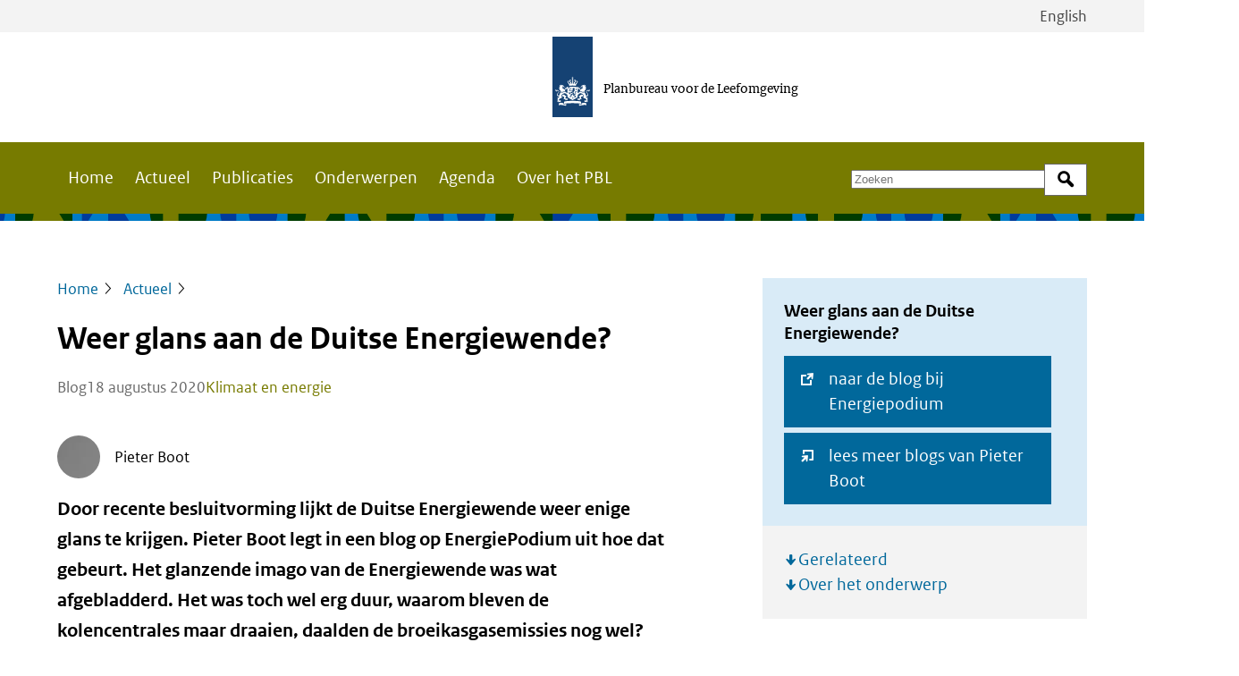

--- FILE ---
content_type: text/html; charset=UTF-8
request_url: https://www.pbl.nl/blogs/weer-glans-aan-de-duitse-energiewende
body_size: 11341
content:
<!DOCTYPE html>
<html lang="nl" dir="ltr" prefix="og: https://ogp.me/ns#">
<head>
  <meta charset="utf-8" />
<noscript><style>form.antibot * :not(.antibot-message) { display: none !important; }</style>
</noscript><meta name="description" content="Door recente besluitvorming lijkt de Duitse Energiewende weer enige glans te krijgen. Pieter Boot legt in een blog op EnergiePodium uit hoe dat gebeurt." />
<meta property="og:site_name" content="Planbureau voor de Leefomgeving" />
<meta property="og:title" content="Weer glans aan de Duitse Energiewende?" />
<meta property="og:image" content="https://www.pbl.nl/uploads/default/styles/og/public/thumbnails/169572918-web.jpg?h=fa68635e&amp;itok=E0Mi9SBu" />
<meta name="Generator" content="Drupal 11 (https://www.drupal.org)" />
<meta name="MobileOptimized" content="width" />
<meta name="HandheldFriendly" content="true" />
<meta name="viewport" content="width=device-width, initial-scale=1.0" />
<link rel="alternate" hreflang="nl" href="https://www.pbl.nl/actueel/blog/weer-glans-aan-de-duitse-energiewende" />
<link rel="canonical" href="https://www.pbl.nl/actueel/blog/weer-glans-aan-de-duitse-energiewende" />
<link rel="shortlink" href="https://www.pbl.nl/node/65" />

  <title>Weer glans aan de Duitse Energiewende? | Planbureau voor de Leefomgeving</title>
  <link rel="stylesheet" media="all" href="/uploads/default/css/css_wGtBqxWWGtv67Wl9o-MRs54N6c8wo31mQNesTZ2VKwA.css?delta=0&amp;language=nl&amp;theme=frontend&amp;include=eJxLSi0pSS2KT60oyC9OTYlPy8wBcov101PzUosSc3TSivLzSlLzUvTTc_KTEnMAt-MSbw" />
<link rel="stylesheet" media="all" href="/uploads/default/css/css_udG-wPJN-oo5pUitPlgHlHRjXi-tGyXCdjKnea1KNsg.css?delta=1&amp;language=nl&amp;theme=frontend&amp;include=eJxLSi0pSS2KT60oyC9OTYlPy8wBcov101PzUosSc3TSivLzSlLzUvTTc_KTEnMAt-MSbw" />

    
</head>
<body>
<a href="#main-content" class="visually-hidden focusable skip-link">Overslaan en naar de inhoud gaan</a>
<script type="text/javascript">
// <![CDATA[
(function(window, document, dataLayerName, id) {
window[dataLayerName]=window[dataLayerName]||[],window[dataLayerName].push({start:(new Date).getTime(),event:"stg.start"});var scripts=document.getElementsByTagName('script')[0],tags=document.createElement('script');
function stgCreateCookie(a,b,c){var d="";if(c){var e=new Date;e.setTime(e.getTime()+24*c*60*60*1e3),d="; expires="+e.toUTCString();f=""}document.cookie=a+"="+b+d+f+"; path=/"}
var isStgDebug=(window.location.href.match("stg_debug")||document.cookie.match("stg_debug"))&&!window.location.href.match("stg_disable_debug");stgCreateCookie("stg_debug",isStgDebug?1:"",isStgDebug?14:-1);
var qP=[];dataLayerName!=="dataLayer"&&qP.push("data_layer_name="+dataLayerName);isStgDebug&&qP.push("stg_debug");var qPString=qP.length>0?("?"+qP.join("&")):"";
tags.async=!0,tags.src="https://statistiek.rijksoverheid.nl/containers/"+id+".js"+qPString,scripts.parentNode.insertBefore(tags,scripts);
!function(a,n,i){a[n]=a[n]||{};for(var c=0;c<i.length;c++)!function(i){a[n][i]=a[n][i]||{},a[n][i].api=a[n][i].api||function(){var a=[].slice.call(arguments,0);"string"==typeof a[0]&&window[dataLayerName].push({event:n+"."+i+":"+a[0],parameters:[].slice.call(arguments,1)})}}(i[c])}(window,"ppms",["tm","cm"])
})(window, document, 'dataLayer', '96a31d22-9005-4668-afdc-f4a781cdfda6');
// ]]>
</script><noscript><iframe src="https://statistiek.rijksoverheid.nl/containers/96a31d22-9005-4668-afdc-f4a781cdfda6/noscript.html" title="Piwik PRO embed snippet" height="0" width="0" style="display:none;visibility:hidden" aria-hidden="true"></iframe></noscript>
  <div class="dialog-off-canvas-main-canvas" data-off-canvas-main-canvas>
    
  <div id="state-navbar" hidden></div>
  <div id="state-search" hidden></div>
  <div class="page">
          <header class="page__header page-header">
          <div class="page-header__topbar region-topbar">
          <div class="region-topbar__language-switch block-language-switch">
      <div class="block-language-switch__content">
        <ul class="block-language-switch__list">
                                <li class="block-language-switch__list-item">
              <a class="block-language-switch__link"
                 aria-label="Bekijk site in het Engels"
                 href="/en">English
              </a>
            </li>
                  </ul>
      </div>
    </div>
  
  <div id="block-sitebranding" class="region-topbar__sitebranding block-sitebranding">
  
    
    <div class="block-sitebranding__publisher">
          <a class="block-sitebranding__publisher-logo-link" href="/" rel="home" aria-label="Planbureau voor de Leefomgeving">
        <img class="block-sitebranding__publisher-logo" src="/logo.svg" height="100" width="50" alt="Logo van de Rijksoverheid van Nederland" />
      </a>
              <span class="block-sitebranding__publisher-name">Planbureau voor de Leefomgeving</span>
      </div>

  
  </div>


  <nav class="region-topbar__states block-states">
    <a class="block-states__link block-states__link--home" href="/">
      <span class="block-states__link-label">Home</span>
    </a>

    <a class="block-states__link block-states__link--navbar" href="#state-navbar">
      <span class="block-states__link-label">Menu</span>
    </a>

    <a class="block-states__link block-states__link--navbar-close" href="#">
      <span class="block-states__link-label">Menu sluiten</span>
    </a>
  </nav>
  </div>


          <div class="page-header__navbar region-navbar">
      <nav aria-labelledby="block-mainnavigation-title" id="block-mainnavigation" class="region-navbar__mainnavigation block-mainnavigation">
            
  <h2 id="block-mainnavigation-title" class="visually-hidden block-mainnavigation__title">Main navigation</h2>
  

            

    
              <ul class="block-mainnavigation__menu">
                            <li class="block-mainnavigation__menu-item">
            <a href="/" class="block-mainnavigation__menu-item-link" data-drupal-link-system-path="&lt;front&gt;">Home</a>
                    </li>
                            <li class="block-mainnavigation__menu-item block-mainnavigation__menu-item--active-trail">
            <a href="/actueel" class="block-mainnavigation__menu-item-link" data-drupal-link-system-path="node/9068">Actueel</a>
                    </li>
                            <li class="block-mainnavigation__menu-item">
            <a href="/publicaties" class="block-mainnavigation__menu-item-link" data-drupal-link-system-path="node/9067">Publicaties</a>
                    </li>
                            <li class="block-mainnavigation__menu-item">
            <a href="/onderwerpen" class="block-mainnavigation__menu-item-link" data-drupal-link-system-path="node/9069">Onderwerpen</a>
                    </li>
                            <li class="block-mainnavigation__menu-item">
            <a href="/agenda" class="block-mainnavigation__menu-item-link" data-drupal-link-system-path="node/9107">Agenda</a>
                    </li>
                            <li class="block-mainnavigation__menu-item block-mainnavigation__menu-item--collapsed">
            <a href="/over-het-pbl/missie-en-onafhankelijkheid" class="block-mainnavigation__menu-item-link" data-drupal-link-system-path="node/2018">Over het PBL</a>
                    </li>
              </ul>
      


  </nav>
<div class="views-exposed-form bef-exposed-form region-navbar__search block-search" data-bef-auto-submit-full-form="" data-bef-auto-submit="" data-bef-auto-submit-delay="500" data-bef-auto-submit-minimum-length="3" data-drupal-selector="views-exposed-form-search-search-bar" id="block-search">
  
    
      <form action="/zoeken" method="get" id="views-exposed-form-search-search-bar" accept-charset="UTF-8" class="form-views-exposed-form">
  <div class="form-views-exposed-form__keys js-form-item js-form-type-textfield js-form-item-keys form-item form-item-keys form-type-textfield">
      <label for="edit-keys" class="form-item__label">Zoek op trefwoord</label>
          <input placeholder="Zoeken" data-drupal-selector="edit-keys" type="text" id="edit-keys" name="keys" value="" size="30" maxlength="128" class="form-text" />

        </div>
<div data-drupal-selector="edit-actions" class="form-actions js-form-wrapper form-wrapper" id="edit-actions">    <button data-bef-auto-submit-click="" data-drupal-selector="edit-submit-search" type="submit" id="edit-submit-search" value="Zoek" class="button js-form-submit form-submit">Zoek</button>
</div>


</form>

  </div>


      <div class="region-navbar__language-switch block-language-switch">
      <div class="block-language-switch__content">
        <ul class="block-language-switch__list">
                                <li class="block-language-switch__list-item">
              <a class="block-language-switch__link"
                 aria-label="Bekijk site in het Engels"
                 href="/en">English
              </a>
            </li>
                  </ul>
      </div>
    </div>
    </div>


          <div class="page-header__header region-header">
          <div id="block-header-node" class="region-header__header-node block-header-node">
  
    
      <div class="node-article-header">
      
  </div>

  </div>

      </div>

      </header>
    
          <main id="main-content" class="page__body page-body">
          <div class="page-body__content-top region-content-top">
          <div id="block-messages" class="region-content-top__messages block-messages">
  
    
      <div data-drupal-messages-fallback class="hidden"></div>
  </div>

      </div>


          <div class="page-body__content region-content">
          <div id="block-primary-content" class="region-content__primary-content block-primary-content">
  
    
      <div class="node-article-full">
    
  

  <header class="node-article-full__header">
                  <div class="node-article-full__page-breadcrumb">    <nav class="breadcrumb" aria-labelledby="breadcrumb">
          <h2 id="breadcrumb" class="breadcrumb__label">Kruimelpad</h2>
        <ol class="breadcrumb__list" itemscope itemtype="http://schema.org/BreadcrumbList">
          <li class="breadcrumb__item" itemprop="itemListElement" itemscope itemtype="http://schema.org/ListItem">
                  <a class="breadcrumb__item-link" href="/" itemprop="item"><span itemprop="name">Home</span></a>
                <meta itemprop="position" content="1" />
      </li>
          <li class="breadcrumb__item" itemprop="itemListElement" itemscope itemtype="http://schema.org/ListItem">
                  <a class="breadcrumb__item-link" href="/actueel" itemprop="item"><span itemprop="name">Actueel</span></a>
                <meta itemprop="position" content="2" />
      </li>
        </ol>
  </nav>
</div>

              <div class="node-article-full__page-title">
  <h1>Weer glans aan de Duitse Energiewende?</h1>

</div>

      
      
    
          <footer class="node-article-full__meta">
                    <div class="node-article-full__type">
                                                                                        Blog                            </div>


                      <div class="node-article-full__published-date">
                                                                                        <time datetime="2020-08-18T12:00:00Z">18 augustus 2020</time>
                            </div>


                      <div class="node-article-full__main_topic">
                              <a rel="bookmark" href="/onderwerpen/klimaat-en-energie">
                  Klimaat en energie
                </a>
                          </div>
                  
      </footer>
      </header>

  <aside class="node-article-full__aside">
          <div class="node-article-full__aside-label">
      Weer glans aan de Duitse Energiewende?
    </div>

    
              <ul class="node-article-full__links-primary">
                                                                                              <li class="node-article-full__links-primary-item">
            <a href="https://energiepodium.nl/artikel/weer-glans-aan-de-duitse-energiewende" data-link-reference=""><span>naar de blog bij Energiepodium</span></a>              </li>
                                                                    <li class="node-article-full__links-primary-item">
            <a href="/publicaties/columns-pieter-boot" data-internal-reference="" hreflang="nl"><span>lees meer blogs van Pieter Boot</span></a>              </li>
                                </ul>

    
          
  <div class="item-list-toc ">
      <ul class="item-list-toc__list">
          <li class="item-list-toc__list-item"><a href="#gerelateerd">Gerelateerd</a></li>
          <li class="item-list-toc__list-item"><a href="#over-het-onderwerp">Over het onderwerp</a></li>
      </ul>
  </div>
    
  </aside>

  <div class="node-article-full__content">
          <div class="node-article-full__authors-wrapper">
                <div class="node-article-full__authors">
                                                                                                      <div class="node-article-full__authors-item">
            


<article class="node-person-docket">
                  <div class="node-person-docket__image">
                                                                                        <div class="media-image-1x1-sm">
                <div class="media-image-1x1-sm__source">
                                                                                            <picture>
                  <source srcset="/uploads/default/styles/1x1_256/public/api_files/Boot-AO-10-10-2109-01.jpg?h=16b768a2&amp;itok=b6hTrBPp 1x" media="all and (max-width: 47.999em)" type="image/jpeg" width="256" height="256"/>
                  <img loading="lazy" class="responsive-image responsive-image--focal-center-center" data-focal-x="5" data-focal-y="5" width="256" height="256" src="/uploads/default/styles/1x1_256/public/api_files/Boot-AO-10-10-2109-01.jpg?h=16b768a2&amp;itok=b6hTrBPp" />

  </picture>

                            </div>

  </div>
                            </div>

  
  <div class="node-person-docket__content">
    
    <h3 class="node-person-docket__title">
      <span class="node-person-docket__title-link">
<span>Pieter Boot</span>
</span>
    </h3>
    

          <div class="node-person-docket__function">
        
      </div>

      
      </div>

      <div class="node-person-docket__read-more">
            <a class="node-person-docket__read-more-link" href="/over-het-pbl/medewerkers/pieter-boot" title="Lees meer over Pieter Boot">
        Lees meer      </a>
    </div>
  </article>
              </div>
                                        </div>

      
    </div>
  
                  <div class="node-article-full__body node-article-full__body--text">
                                                                        
  <div class="node-article-full__body-item text-basic-html"><p class="par-intro">Door recente besluitvorming lijkt de Duitse Energiewende weer enige glans te krijgen. Pieter Boot legt in een blog op EnergiePodium uit hoe dat gebeurt. Het glanzende imago van de Energiewende was wat afgebladderd. Het was toch wel erg duur, waarom bleven de kolencentrales maar draaien, daalden de broeikasgasemissies nog wel? Terechte aandachtspunten.</p></div>
                          
      </div>
            <div class="node-article-full__body">
                                                                  
  <div class="node-article-full__body-item paragraph-text-partial">
    
    <div class="paragraph-text-partial__content">
                        
                  
        
                        <div class="paragraph-text-partial__body paragraph-text-partial__body--text">
                                                                        
  <div class="paragraph-text-partial__body-item text-basic-html"><p>Recente besluitvorming lijkt de Wende weer enige glans teruggegeven te hebben. In deze bijdrage loop ik drie punten langs: het beleidspakket gericht op de klimaatdoelen van 2030, de aanpak van kolencentrales en de kosten van hernieuwbare energie – dit laatste in relatie tot het anti-corona crisispakket. We beginnen met de emissies dit jaar.</p>

<p>Net zoals Nederland dreigde Duitsland het (bij hen politiek bepaalde, bij ons door de rechter opgedragen) klimaatdoel voor 2020 niet te halen. In Duitsland is dat 40% minder broeikasgasemissies dan in 1990, in Nederland 25%. Het jaar is nog niet voorbij, maar voor beide landen is goed denkbaar dat dit door de coronacrisis wellicht toch gaat lukken. Dat zou te danken zijn aan enkele factoren: een incidentele daling van de energievraag door verminderde economische activiteit, een hoge productie van door wind en zon opgewekte elektriciteit die kolencentrales uit de merit order drukt en een lage gasprijs. In het eerste halfjaar van 2020 was hernieuwbaar opgewekte elektriciteit goed voor vrijwel de helft van het Duitse stroomverbruik.</p></div>
                          
      </div>
  
          </div>
  </div>

                    
  <div class="node-article-full__body-item paragraph-text-partial">
    
    <div class="paragraph-text-partial__content">
                        
                  
        
                        <div class="paragraph-text-partial__body paragraph-text-partial__body--text">
                                                                        
  <div class="paragraph-text-partial__body-item text-basic-html"><blockquote> In Duitsland is er nog geen strategie om van het aardgas af te gaan. </blockquote></div>
                          
      </div>
  
          </div>
  </div>

                    
  <div class="node-article-full__body-item paragraph-text-partial">
    
    <div class="paragraph-text-partial__content">
                        
                  
        
                        <div class="paragraph-text-partial__body paragraph-text-partial__body--text">
                                                                        
  <div class="paragraph-text-partial__body-item text-basic-html"><p>In december 2019 kwam in Duitsland een omvangrijk op 2030 gericht klimaatprogramma tot stand. Het doel daarvan is nog wat ambitieuzer dan van het Nederlandse klimaatakkoord – een daling van de broeikasgasemissies van 55 tot 56%, tegen 49% bij ons – maar de beoogde daling in de komende tien jaar is er minder. Onafhankelijke ramingen uit maart van dit jaar door twee instituten indiceerden dat dat doel met het programma nog niet wordt gehaald (- 51 tot 52%), vooral omdat de maatregelen in de verkeerssector onvoldoende zijn. Anders dan in Nederland, waar de grote kwantitatieve klappen van het klimaatakkoord in de energievoorziening en industrie gemaakt moeten worden, zetten de Duitsers ook zwaar op emissiereductie in de gebouwde omgeving in. Momenteel wordt een kwart van de woningen door olie verwarmd, de helft door gas en 15% is aangesloten op warmtenetten. Onze oosterburen verwachten veel van een CO2-prijs op autobrandstoffen, stookolie voor woningen en gas. Bij gas is daar ook wel ruimte voor: de Duitse gasprijs voor kleinverbruikers is aanmerkelijk lager dan de Nederlandse (5,9 ct per kWh eind 2019 die na de CO2-heffing toeneemt tot 7,1 in 2025, tegen 9,7 ct in Nederland). Door het klimaatprogramma wordt verwarming door olie bemoeilijkt. Berekend is dat bij de helft van de huizen warmtenetten of (bio-)gas een goed alternatief kan vormen. Nieuwbouw heeft in de praktijk drie ongeveer even grote verwarmingsbronnen: elektrische warmtepompen, (bio-)gas en warmtenetten. In Duitsland is er nog geen strategie om van het aardgas af te gaan.</p></div>
                          
      </div>
  
          </div>
  </div>

                    
  <div class="node-article-full__body-item paragraph-text-partial">
    
    <div class="paragraph-text-partial__content">
                        
                  
        
                        <div class="paragraph-text-partial__body paragraph-text-partial__body--text">
                                                                        
  <div class="paragraph-text-partial__body-item text-basic-html"><blockquote> Critici vinden de vergoeding voor te sluiten bruinkoolcentrales te royaal. </blockquote></div>
                          
      </div>
  
          </div>
  </div>

                    
  <div class="node-article-full__body-item paragraph-text-partial">
    
    <div class="paragraph-text-partial__content">
                        
                  
        
                        <div class="paragraph-text-partial__body paragraph-text-partial__body--text">
                                                                        
  <div class="paragraph-text-partial__body-item text-basic-html"><p>Duitsland worstelt met zijn kolen. Begin juli kwam daarover na twee jaar nadenken wetgeving tot stand. Het betreft een routekaart over de sluiting van bruin- en steenkoolcentrales, compensatie voor de eigenaren en ondersteuning van de bruinkoolregio’s. De centrales sluiten in drie stappen. In de eerste stap tot 2022 sluit 15 GigaWatt (GW) steenkool en 15 GW bruinkool. In de tweede is dat tot 2030 8 GW steenkool en 9 GW bruinkool. En dan sluiten tot 2038 de resterende centrales, waarbij men door periodieke evaluaties beziet of dit ook 2035 kan zijn. Een steen des aanstoots voor de milieubeweging was dat deze zomer nog een nieuwe steenkoolcentrale mocht openen; dat wordt nu gecompenseerd door wat omvangrijker sluiting van oudere steenkoolcentrales. Voor alle centrales is een einddatum wettelijk vastgelegd. Voor eigenaren van bruinkoolcentrales is de vergoeding tot en met de tweede stap al bepaald. Critici vinden deze te royaal omdat door marktomstandigheden de centrales toch al minder draaien. Voor steenkoolcentrales wordt de vergoeding door een ‘omgekeerde SDE+’ bepaald: Er zijn momenten vastgelegd waarin via een veiling eigenaren kunnen aangeven hoeveel ze per MW te sluiten capaciteit vragen, waarbij het maximumbedrag per veiling is vastgelegd. Jaarlijks daalt dat bedrag, waarmee de Duitse bondsregering hoopt dat er veel te sluiten capaciteit in de eerste rondes wordt aangeboden. Als gezegd duurde het lang om tot een besluit te komen, waarbij een eerder door veel gedragen partijen tot stand gekomen advies van de kolencommissie toch niet helemaal en tegen hoge kosten is overgenomen.</p></div>
                          
      </div>
  
          </div>
  </div>

                    
  <div class="node-article-full__body-item paragraph-text-partial">
    
    <div class="paragraph-text-partial__content">
                        
                  
        
                        <div class="paragraph-text-partial__body paragraph-text-partial__body--text">
                                                                        
  <div class="paragraph-text-partial__body-item text-basic-html"><blockquote> Vooral de toename van wind op land is in Duitsland in het slop geraakt. </blockquote></div>
                          
      </div>
  
          </div>
  </div>

                    
  <div class="node-article-full__body-item paragraph-text-partial">
    
    <div class="paragraph-text-partial__content">
                        
                  
        
                        <div class="paragraph-text-partial__body paragraph-text-partial__body--text">
                                                                        
  <div class="paragraph-text-partial__body-item text-basic-html"><p>Lastig is ook de vernieuwing van het beleid gericht op de bevordering van hernieuwbare elektriciteit, de zogenoemde EEG. Deze EEG bestond in april 20 jaar, zodat de subsidietermijn van de eerste installaties afloopt. Vooral de toename van wind op land is in het slop geraakt: Na jaarlijkse toenames van 4 GW is deze vooral door strakkere ruimtelijke ordeningsregels en veel procedures van omwonenden teruggevallen tot 1 GW. Het kostenprobleem is rigoureus aangepakt. Al jarenlang bedraagt de jaarlijkse subsidie voor hernieuwbaar opgewekte elektriciteit een slordige 26 tot 27 miljard euro, dat is 6,8 ct/kWh voor kleinverbruikers. Zonder ingreep zou deze EEG-heffing volgend jaar tot 8,6 ct stijgen, vanwege een lage elektriciteitsgroothandelsprijs (in het Duitse systeem betekent dat een overeenkomstig hogere ‘onrendabele top’) en afgenomen verbruik (het noemereffect). De Duitse regering heeft dat aangepakt door eerst een deel van de genoemde CO<sub>2</sub>-heffing terug te sluizen naar de EEG-pot, en daarna 11 miljard euro van het corona crisisherstelpakket in deze pot te stoppen. Door deze maatregelen zal de EEG-heffing volgend jaar naar verwachting ongeveer halveren. In het crisispakket is ook de doelstelling voor wind op zee opgehoogd zonder dat daar budgettaire middelen voor nodig geacht worden en is de bovengrens van de capaciteit van kleinschalige zon-PV opgeheven. Bij elkaar moet dit een forse bijdrage kunnen leveren aan het behalen van het doel van 65% hernieuwbare elektriciteit in 2030, die anders naar verwachting op 55% was blijven steken. Het totale ‘groene’ deel van dit anticrisispakket bedraagt ongeveer een derde van het totale bedrag van 130 miljard. Als Nederland dat ook zou doen, zou het hier om zo’n 11 miljard euro gaan.<br>
 De verbouwing van de EEG is nog niet af. In oktober zal een nieuwe totaalaanpak worden gepresenteerd. Maar Duitsland kijkt ook al verder. In een grote studie, Ariadne genaamd, waarin zo’n 26 kennisinstellingen samenwerken, zal in twee stappen worden bezien welk pakket beleidsmaatregelen nodig is (groenboek) en na intensieve consultaties van burgers ook haalbaar lijkt (witboek) om in 2050 klimaatneutraal te kunnen zijn.</p>

<p>De Duitse Energiewende heeft enige glans terug.</p></div>
                          
      </div>
  
          </div>
  </div>

                            </div>


      <section class="node-article-full__related">
              <div class="node-article-full__related-articles">
          <h2 class="node-article-full__related-articles-label" id="gerelateerd">
            Gerelateerd          </h2>

          <div class="view-articles-selection-related">
  
          

        
        
        
            <div class="view-articles-selection-related__content">
                  <div class="view-articles-selection-related__row">
      <div class="node-article-docket node-article-docket--promoted">
    <div class="node-article-docket__content">
    
    <h3 class="node-article-docket__title">
      <span class="node-article-docket__title-link">
<span>Detlef van Vuuren benoemd door Europese Wetenschappelijke Klimaatraad (ESABCC)</span>
</span>
    </h3>
    

      

  <footer class="node-article-docket__meta">
              <div class="node-article-docket__type">
                                                                                        Nieuws                            </div>

              <div class="node-article-docket__published-date">
                                                                                        <time datetime="2025-12-08T12:00:00Z">8 december 2025</time>
                            </div>


          <div class="node-article-docket__topic">
              <a rel="bookmark" href="/onderwerpen/klimaat-en-energie">
      Klimaat en energie
    </a>
        </div>
      </footer>
  </div>

                <div class="node-article-docket__image">
                                                                                        <div class="media-image-4x3-xsm">
                <div class="media-image-4x3-xsm__source">
                                                                                            <picture>
                  <source srcset="/uploads/default/styles/4x3_240/public/2024-06/DetlefVanVuuren-juni-2024-2.png?itok=VjJne-3D 1x" media="all and (max-width: 47.999em)" type="image/png" width="240" height="180"/>
                  <img loading="lazy" class="responsive-image responsive-image--focal-center-center" data-focal-x="5" data-focal-y="5" width="240" height="180" src="/uploads/default/styles/4x3_240/public/2024-06/DetlefVanVuuren-juni-2024-2.png?itok=VjJne-3D" alt="Detlef van Vuuren" />

  </picture>

                            </div>

  </div>
                            </div>

  
  <div class="node-article-docket__read-more">
        <a class="node-article-docket__read-more-link" href="/actueel/nieuws/detlef-van-vuuren-benoemd-door-europese-wetenschappelijke-klimaatraad-esabcc" aria-label="Lees meer over Detlef van Vuuren benoemd door Europese Wetenschappelijke Klimaatraad (ESABCC)">
      Lees meer    </a>
  </div>
</div>

    </div>
          <div class="view-articles-selection-related__row">
      <div class="node-article-docket node-article-docket--promoted">
    <div class="node-article-docket__content">
    
    <h3 class="node-article-docket__title">
      <span class="node-article-docket__title-link">
<span>Kans op halen klimaatdoel 2030 heel erg klein; stevig, structureel extra beleid nodig</span>
</span>
    </h3>
    

      

  <footer class="node-article-docket__meta">
              <div class="node-article-docket__type">
                                                                                        Nieuws                            </div>

              <div class="node-article-docket__published-date">
                                                                                        <time datetime="2025-09-16T12:00:00Z">16 september 2025</time>
                            </div>


          <div class="node-article-docket__topic">
              <a rel="bookmark" href="/onderwerpen/klimaat-en-energie">
      Klimaat en energie
    </a>
        </div>
      </footer>
  </div>

                <div class="node-article-docket__image">
                                                                                        <div class="media-image-4x3-xsm">
                <div class="media-image-4x3-xsm__source">
                                                                                            <picture>
                  <source srcset="/uploads/default/styles/4x3_240/public/2025-09/anp-glastuinbouw-robin-utrecht.png?itok=EgZkRF3I 1x" media="all and (max-width: 47.999em)" type="image/png" width="240" height="180"/>
                  <img loading="lazy" class="responsive-image responsive-image--focal-center-center" data-focal-x="5" data-focal-y="5" width="240" height="180" src="/uploads/default/styles/4x3_240/public/2025-09/anp-glastuinbouw-robin-utrecht.png?itok=EgZkRF3I" alt="" />

  </picture>

                            </div>

  </div>
                            </div>

  
  <div class="node-article-docket__read-more">
        <a class="node-article-docket__read-more-link" href="/actueel/nieuws/kans-op-halen-klimaatdoel-2030-heel-erg-klein-stevig-structureel-extra-beleid-nodig" aria-label="Lees meer over Kans op halen klimaatdoel 2030 heel erg klein; stevig, structureel extra beleid nodig">
      Lees meer    </a>
  </div>
</div>

    </div>
          <div class="view-articles-selection-related__row">
      <div class="node-article-docket node-article-docket--promoted">
    <div class="node-article-docket__content">
    
    <h3 class="node-article-docket__title">
      <span class="node-article-docket__title-link">
<span>Meest volledige en gedetailleerde inzicht in verdeling koolstofbudget ooit</span>
</span>
    </h3>
    

      

  <footer class="node-article-docket__meta">
              <div class="node-article-docket__type">
                                                                                        Nieuws                            </div>

              <div class="node-article-docket__published-date">
                                                                                        <time datetime="2025-06-18T12:00:00Z">18 juni 2025</time>
                            </div>


          <div class="node-article-docket__topic">
              <a rel="bookmark" href="/onderwerpen/klimaat-en-energie">
      Klimaat en energie
    </a>
        </div>
      </footer>
  </div>

                <div class="node-article-docket__image">
                                                                                        <div class="media-image-4x3-xsm">
                <div class="media-image-4x3-xsm__source">
                                                                                            <picture>
                  <source srcset="/uploads/default/styles/4x3_240/public/2024-03/world-national-flags-74221863.png?itok=58K14G8q 1x" media="all and (max-width: 47.999em)" type="image/png" width="240" height="180"/>
                  <img loading="lazy" class="responsive-image responsive-image--focal-center-center" data-focal-x="5" data-focal-y="5" width="240" height="180" src="/uploads/default/styles/4x3_240/public/2024-03/world-national-flags-74221863.png?itok=58K14G8q" alt="" />

  </picture>

                            </div>

  </div>
                            </div>

  
  <div class="node-article-docket__read-more">
        <a class="node-article-docket__read-more-link" href="/actueel/nieuws/meest-volledige-en-gedetailleerde-inzicht-in-verdeling-koolstofbudget-ooit" aria-label="Lees meer over Meest volledige en gedetailleerde inzicht in verdeling koolstofbudget ooit">
      Lees meer    </a>
  </div>
</div>

    </div>
          <div class="view-articles-selection-related__row">
      <div class="node-article-docket node-article-docket--promoted">
    <div class="node-article-docket__content">
    
    <h3 class="node-article-docket__title">
      <span class="node-article-docket__title-link">
<span>Overstap op warmtepomp is voor 90% van de eengezinswoningen financieel aantrekkelijk</span>
</span>
    </h3>
    

      

  <footer class="node-article-docket__meta">
              <div class="node-article-docket__type">
                                                                                        Nieuws                            </div>

              <div class="node-article-docket__published-date">
                                                                                        <time datetime="2025-06-11T12:00:00Z">11 juni 2025</time>
                            </div>


          <div class="node-article-docket__topic">
              <a rel="bookmark" href="/onderwerpen/klimaat-en-energie">
      Klimaat en energie
    </a>
        </div>
      </footer>
  </div>

                <div class="node-article-docket__image">
                                                                                        <div class="media-image-4x3-xsm">
                <div class="media-image-4x3-xsm__source">
                                                                                            <picture>
                  <source srcset="/uploads/default/styles/4x3_240/public/2025-06/woningen-assen-794011566.png?itok=VpZst_DB 1x" media="all and (max-width: 47.999em)" type="image/png" width="240" height="180"/>
                  <img loading="lazy" class="responsive-image responsive-image--focal-center-center" data-focal-x="5" data-focal-y="5" width="240" height="180" src="/uploads/default/styles/4x3_240/public/2025-06/woningen-assen-794011566.png?itok=VpZst_DB" alt="" />

  </picture>

                            </div>

  </div>
                            </div>

  
  <div class="node-article-docket__read-more">
        <a class="node-article-docket__read-more-link" href="/actueel/nieuws/overstap-op-warmtepomp-is-voor-90-procent-van-de-eengezinswoningen-financieel-aantrekkelijk" aria-label="Lees meer over Overstap op warmtepomp is voor 90% van de eengezinswoningen financieel aantrekkelijk">
      Lees meer    </a>
  </div>
</div>

    </div>
  
      </div>
      
        
        
        
        
        </div>

        </div>
      
                        <div id="over-het-onderwerp" class="node-article-full__topic">
                                                                                        <div class="taxonomy-term-topic-teaser">
              <div class="taxonomy-term-topic-teaser__image">
                                                                                        <div class="media-image-1x1-sm">
                <div class="media-image-1x1-sm__source">
                                                                                            <picture>
                  <source srcset="/uploads/default/styles/1x1_256/public/2024-01/onderwerp-klimaatverandering-uitsnede_1.jpg?itok=30LMfijT 1x" media="all and (max-width: 47.999em)" type="image/jpeg" width="256" height="256"/>
                  <img loading="lazy" class="responsive-image responsive-image--focal-center-center" data-focal-x="5" data-focal-y="5" width="256" height="256" src="/uploads/default/styles/1x1_256/public/2024-01/onderwerp-klimaatverandering-uitsnede_1.jpg?itok=30LMfijT" alt="" />

  </picture>

                            </div>

  </div>
                            </div>


  <div class="taxonomy-term-topic-teaser__content" id="">
    <p class="taxonomy-term-topic-teaser__kicker">Over het onderwerp:</p>

    
          <h3 class="taxonomy-term-topic-teaser__title">
                  <div class="taxonomy-term-topic-teaser__name">
                                                                                        Klimaat en energie                            </div>

      </h3>
        

                    <div class="taxonomy-term-topic-teaser__description taxonomy-term-topic-teaser__description--text">
                                                                        
  <div class="taxonomy-term-topic-teaser__description-item text-basic-html"><p>Analyseren van het effect van beleid op de broeikasgasreductie, nu en in de toekomst, en verkennen van verschillende opties waarmee de reductiedoelen gehaald kunnen worden.</p></div>
                          
      </div>
  

          <a href="/onderwerpen/klimaat-en-energie" rel="bookmark" class="taxonomy-term-topic-teaser__link">
        Meer over klimaat en energie
      </a>
      </div>
</div>
                            </div>

          </section>
    </div>
</div>

  </div>

      </div>

      </main>
    
          <footer class="page__footer page-footer">
          <div class="page-footer__footer region-footer">
          <div id="block-colophon" class="region-footer__colophon block-colophon">
  
    
      <div class="site-setting-colophon">
          <div class="site-setting-colophon__image">  <img alt=" " src=/uploads/default/2024-01/b30.svg />
</div>
    <div class="site-setting-colophon__body"><p><em>PBL - Het nationale kennisinstituut op het gebied van milieu, natuur en ruimtelijke inrichting</em></p></div>

  </div>

  </div>
<nav aria-labelledby="block-footernavigation-title" id="block-footernavigation" class="region-footer__footernavigation block-footernavigation">
            
  <h2 id="block-footernavigation-title" class="visually-hidden block-footernavigation__title">Footer navigation</h2>
  

            

    
              <ul class="block-footernavigation__menu">
                            <li class="block-footernavigation__menu-item block-footernavigation__menu-item--expanded">
                          <h2 class="block-footernavigation__menu-item-title">
                            <span class="block-footernavigation__menu-item-link">Over PBL</span>
                          </h2>
                                                    <ul class="block-footernavigation__submenu">
                            <li class="block-footernavigation__submenu-item">
            <a href="/over-het-pbl/missie-en-onafhankelijkheid" class="block-footernavigation__submenu-item-link" data-drupal-link-system-path="node/2018">Het PBL</a>
                      </li>
                            <li class="block-footernavigation__submenu-item">
            <a href="/over-het-pbl/contact" class="block-footernavigation__submenu-item-link" data-drupal-link-system-path="node/1983">Contact</a>
                      </li>
                            <li class="block-footernavigation__submenu-item">
            <a href="/over-het-pbl/werken-bij-het-pbl" class="block-footernavigation__submenu-item-link" data-drupal-link-system-path="node/2030">Werken bij PBL</a>
                      </li>
                            <li class="block-footernavigation__submenu-item">
            <a href="/over-het-pbl/privacy" class="block-footernavigation__submenu-item-link" data-drupal-link-system-path="node/1846">Privacy</a>
                      </li>
                            <li class="block-footernavigation__submenu-item">
            <a href="/over-het-pbl/toegankelijkheid" class="block-footernavigation__submenu-item-link" data-drupal-link-system-path="node/1896">Toegankelijkheid</a>
                      </li>
                            <li class="block-footernavigation__submenu-item">
            <a href="/over-het-pbl/copyright" class="block-footernavigation__submenu-item-link" data-drupal-link-system-path="node/1861">Copyright</a>
                      </li>
                            <li class="block-footernavigation__submenu-item">
            <a href="/over-het-pbl/archief" class="block-footernavigation__submenu-item-link" data-drupal-link-system-path="node/1945">Archief</a>
                      </li>
              </ul>
      
                      </li>
                            <li class="block-footernavigation__menu-item block-footernavigation__menu-item--expanded">
                          <h2 class="block-footernavigation__menu-item-title">
                            <span class="block-footernavigation__menu-item-link">Onze diensten</span>
                          </h2>
                                                    <ul class="block-footernavigation__submenu">
                            <li class="block-footernavigation__submenu-item">
            <a href="/actueel" class="block-footernavigation__submenu-item-link" data-drupal-link-system-path="node/9068">Actueel</a>
                      </li>
                            <li class="block-footernavigation__submenu-item">
            <a href="/publicaties" class="block-footernavigation__submenu-item-link" data-drupal-link-system-path="node/9067">Publicaties</a>
                      </li>
                            <li class="block-footernavigation__submenu-item">
            <a href="/onderwerpen" class="block-footernavigation__submenu-item-link" data-drupal-link-system-path="node/9069">Onderwerpen</a>
                      </li>
                            <li class="block-footernavigation__submenu-item">
            <a href="https://www.pbl.nl/agenda" class="block-footernavigation__submenu-item-link">Agenda</a>
                      </li>
                            <li class="block-footernavigation__submenu-item">
            <a href="/modellen" class="block-footernavigation__submenu-item-link">Modellen</a>
                      </li>
                            <li class="block-footernavigation__submenu-item">
            <a href="/over-het-pbl/overzicht-websites" class="block-footernavigation__submenu-item-link" data-drupal-link-system-path="node/1970">Websites</a>
                      </li>
              </ul>
      
                      </li>
                            <li class="block-footernavigation__menu-item block-footernavigation__menu-item--expanded">
                          <h2 class="block-footernavigation__menu-item-title">
                            <span class="block-footernavigation__menu-item-link">Volg ons</span>
                          </h2>
                                                    <ul class="block-footernavigation__submenu">
                            <li class="block-footernavigation__submenu-item">
            <a href="https://x.com/leefomgeving" class="block-footernavigation__submenu-item-link">X</a>
                      </li>
                            <li class="block-footernavigation__submenu-item">
            <a href="https://www.linkedin.com/company/planbureau-voor-de-leefomgeving/" class="block-footernavigation__submenu-item-link">Linkedin</a>
                      </li>
                            <li class="block-footernavigation__submenu-item">
            <a href="https://bsky.app/profile/leefomgeving.bsky.social" class="block-footernavigation__submenu-item-link">Bluesky</a>
                      </li>
                            <li class="block-footernavigation__submenu-item">
            <a href="https://www.youtube.com/user/pblleefomgeving" class="block-footernavigation__submenu-item-link">YouTube</a>
                      </li>
                            <li class="block-footernavigation__submenu-item">
            <a href="/rss-feeds" class="block-footernavigation__submenu-item-link" data-drupal-link-system-path="node/9140">RSS</a>
                      </li>
              </ul>
      
                      </li>
              </ul>
      


  </nav>

      </div>

      </footer>
      </div>

  </div>


<script type="application/json" data-drupal-selector="drupal-settings-json">{"path":{"baseUrl":"\/","pathPrefix":"","currentPath":"node\/65","currentPathIsAdmin":false,"isFront":false,"currentLanguage":"nl"},"pluralDelimiter":"\u0003","suppressDeprecationErrors":true,"better_exposed_filters":{"autosubmit_exclude_textfield":true},"ajaxTrustedUrl":{"\/zoeken":true},"user":{"uid":0,"permissionsHash":"1f969dff9e278895e70f2bfd5050a157e5e7da81e210b34d76511b494322569b"}}</script>
<script src="/core/assets/vendor/jquery/jquery.min.js?v=4.0.0-rc.1"></script>
<script src="/uploads/default/js/js_2AKVwS5ec1qQOYaLyKv4je3kODlAokwCxo43o6vi6oI.js?scope=footer&amp;delta=1&amp;language=nl&amp;theme=frontend&amp;include=eJxtytEJwDAIBcCFAhlJlLyEgNWiBjp-O0A_D05QhSA8tycGza0fs_Mppzxy7WryXxYMwdpmuBVs9KUurC9LVSCr"></script>

</body>
</html>


--- FILE ---
content_type: image/svg+xml
request_url: https://www.pbl.nl/uploads/default/2024-01/b30.svg
body_size: 31197
content:
<?xml version="1.0" encoding="utf-8"?>
<svg viewBox="0 0 1000 378" xmlns="http://www.w3.org/2000/svg">
  <defs>
    <style>
      .a {
        fill: #8d9120;
      }

      .b {
        fill: transparent;
      }

      .c {
        fill: #797d1c;
      }

      .d {
        fill: #fff;
      }
    </style>
  </defs>
  <title>Verhuiskaart_B30_v4-web2</title>
  <g>
    <path class="b" d="M860.12,148v-3h-23v27h23V148Zm0,86v-3h-.37l1.2-2H835.71l1.19,2h.23v37h23V234Zm0-47v-3h-23v33h23v-30Zm-57-15h23v-27h-23v27Zm0,45h23v-33h-23v33Zm.33,14h-.33v37h23v-37h.19l1.19-2H802.26Zm-37.33,40v-132h98v132h-98Zm4-54h23v-33h-23v33Zm0-45h23v-27h-23v27Zm-1.31,57,1.2,2h.11v37h23v-37h-.25l1.19-2Z"/>
    <polygon class="b" points="871.41 113.94 758.48 113.94 784.76 87.55 812.25 59.95 817.63 59.95 871.41 113.94"/>
    <polygon class="b" points="783.36 87.94 756.89 114.94 754.38 114.94 753.88 114.94 596.43 114.94 595.93 114.94 593.3 114.94 566.83 87.94 783.36 87.94"/>
    <rect class="c" x="747.12" y="117.94" width="9" height="15"/>
    <rect class="c" x="736.12" y="117.94" width="10" height="15"/>
    <rect class="c" x="725.12" y="117.94" width="10" height="15"/>
    <rect class="c" x="714.12" y="117.94" width="10" height="15"/>
    <rect class="c" x="703.12" y="117.94" width="10" height="15"/>
    <rect class="c" x="692.12" y="117.94" width="10" height="15"/>
    <rect class="c" x="681.12" y="117.94" width="10" height="15"/>
    <rect class="c" x="670.12" y="117.94" width="10" height="15"/>
    <rect class="c" x="659.12" y="117.94" width="10" height="15"/>
    <rect class="c" x="648.12" y="117.94" width="10" height="15"/>
    <rect class="c" x="637.12" y="117.94" width="10" height="15"/>
    <rect class="c" x="626.12" y="117.94" width="10" height="15"/>
    <rect class="c" x="615.12" y="117.94" width="10" height="15"/>
    <rect class="c" x="604.12" y="117.94" width="10" height="15"/>
    <path class="b" d="M596.12,183.94v33h23v-33h-23Zm23,50v-3h-.35l1.19-2H594.72l1.2,2h.21v37h23V234Zm0-86v-3h-23v27h23V148Zm137-9v132h-163v-132Zm-60,78h23v-33h-23v33Zm0-45h23v-27h-23v27Zm57,15v-3h-23v33h23v-30Zm0-18v-24h-23v27h23Zm-1,62h.41l1.2-2H728.49l1.19,2h-.55v37h23v-37Zm-57.08-2,1.19,2h-.11v37h23v-37h0l1.2-2Zm-42.92-42v-3h-23v33h23v-30Zm0-38.95v-3h-23v27h23V148Zm34,0v-3h-23v27h23V148Zm0,38.95v-3h-23v33h23v-30Zm-34,44h.09l1.19-2H628.16l1.2,2h-.23v37h23v-37Zm34,0h-.47l1.19-2H661.6l1.2,2h.33v37h23v-37Z"/>
    <rect class="c" x="593.12" y="117.94" width="10" height="15"/>
    <path class="b" d="M578.12,181.92v-3h-13v35h13v-32Zm0-40.9v-2.07h5v126h-5v-37h-13v37h-5v-126h5v28h13V141Z"/>
    <polygon class="b" points="472.12 113.94 408.51 113.94 434.8 87.55 462.3 59.95 537.82 59.95 565.31 87.55 591.6 113.94 527.12 113.94 527.12 102.94 528.12 102.94 530.44 97.54 499.62 78.15 468.81 97.54 471.13 102.94 472.12 102.94 472.12 113.94"/>
    <rect class="c" x="490.12" y="298.94" width="19" height="24"/>
    <path class="c" d="M509.37,294.94H490.63a9.6,9.6,0,0,1,18.74,0Z"/>
    <path class="b" d="M542.12,261.92v-34h-.2l1.2-2H517.88l1.19,2h.06v37h23Zm0-80v-3h-23v33h23v-30Zm0-19v-24h-23v27h23Zm-54,49h23v-33h-23v33Zm-.75,14,1.19,2h-.44v37h23v-37h.3l1.2-2Zm20.78-87h-20v27h23v-27Zm-50,73h23v-33h-23v33Zm3,53h20v-37h-.2l1.2-2H456.88l1.19,2h.06v37Zm17.06-126h-20v27h23v-27Zm-27,0h100v126h-100Z"/>
    <polygon class="b" points="433.29 87.94 406.82 114.94 404.19 114.94 403.69 114.94 246.24 114.94 245.74 114.94 243.11 114.94 216.64 87.94 433.29 87.94"/>
    <path class="b" d="M422.12,213.94h13v-35h-13v35Zm-5-75h5v28h13v-28h5v126h-5v-37h-13v37h-5Z"/>
    <rect class="c" x="396.12" y="117.94" width="10" height="15"/>
    <rect class="c" x="385.12" y="117.94" width="10" height="15"/>
    <rect class="c" x="374.12" y="117.94" width="10" height="15"/>
    <rect class="c" x="363.12" y="117.94" width="10" height="15"/>
    <rect class="c" x="352.12" y="117.94" width="10" height="15"/>
    <rect class="c" x="341.12" y="117.94" width="10" height="15"/>
    <rect class="c" x="330.12" y="117.94" width="10" height="15"/>
    <rect class="c" x="319.12" y="117.94" width="10" height="15"/>
    <rect class="c" x="308.12" y="117.94" width="10" height="15"/>
    <rect class="c" x="297.12" y="117.94" width="10" height="15"/>
    <rect class="c" x="287.12" y="117.94" width="10" height="15"/>
    <rect class="c" x="276.12" y="117.94" width="10" height="15"/>
    <rect class="c" x="265.12" y="117.94" width="10" height="15"/>
    <rect class="c" x="254.12" y="117.94" width="10" height="15"/>
    <rect class="c" x="243.12" y="117.94" width="9" height="15"/>
    <polygon class="b" points="215.29 87.61 241.53 113.94 128.59 113.94 182.37 59.95 187.75 59.95 215.29 87.61"/>
    <path class="b" d="M163.12,264.92v-34H163l1.19-2H138.93l1.2,2h0v37h23Zm0-51v-30h-23v33h23Zm0-66v-3h-23v27h23V148Zm71-9v132h-98v-132Zm-27,33h23v-27h-23v27Zm0,45h23v-33h-23v33Zm-11-3v-30h-23v33h23Zm0-45.05v-24h-23v27h23Zm0,62h.3l1.2-2H172.38l1.19,2h-.44v37h23v-37Zm9.69-2,1.19,2h.12v37h23v-37h-.26l1.2-2Z"/>
  </g>
  <g>
    <rect class="d" x="392.12" y="147.94" width="1" height="21"/>
    <rect class="d" x="384.12" y="157.94" width="17" height="1"/>
    <path class="d" d="M401.12,147.94v21h-17v-21h17m3-3h-23v27h23v-27Z"/>
    <rect class="d" x="469.12" y="141.94" width="1" height="21"/>
    <rect class="d" x="461.12" y="151.94" width="17" height="1"/>
    <path class="d" d="M478.12,141.94v21h-17v-21h17m3-3h-23v27h23v-27Z"/>
    <rect class="d" x="359.12" y="147.94" width="1" height="21"/>
    <rect class="d" x="351.12" y="157.94" width="17" height="1"/>
    <path class="d" d="M368.12,147.94v21h-17v-21h17m3-3h-23v27h23v-27Z"/>
    <rect class="d" x="325.12" y="147.94" width="1" height="21"/>
    <rect class="d" x="317.12" y="157.94" width="17" height="1"/>
    <path class="d" d="M334.12,147.94v21h-17v-21h17m3-3h-23v27h23v-27Z"/>
    <rect class="d" x="292.12" y="147.94" width="1" height="21"/>
    <rect class="d" x="284.12" y="157.94" width="17" height="1"/>
    <path class="d" d="M301.12,147.94v21h-17v-21h17m3-3h-23v27h23v-27Z"/>
    <rect class="d" x="258.12" y="147.94" width="1" height="21"/>
    <rect class="d" x="250.12" y="157.94" width="17" height="1"/>
    <path class="d" d="M267.12,147.94v21h-17v-21h17m3-3h-23v27h23v-27Z"/>
    <rect class="d" x="392.12" y="186.94" width="1" height="27"/>
    <rect class="d" x="384.12" y="196.94" width="17" height="1"/>
    <path class="d" d="M401.12,186.94v27h-17v-27h17m3-3h-23v33h23v-33Z"/>
    <rect class="d" x="469.12" y="181.94" width="1" height="27"/>
    <rect class="d" x="461.12" y="192.94" width="17" height="1"/>
    <path class="d" d="M478.12,181.94v27h-17v-27h17m3-3h-23v33h23v-33Z"/>
    <rect class="d" x="359.12" y="186.94" width="1" height="27"/>
    <rect class="d" x="351.12" y="196.94" width="17" height="1"/>
    <path class="d" d="M368.12,186.94v27h-17v-27h17m3-3h-23v33h23v-33Z"/>
    <rect class="d" x="325.12" y="186.94" width="1" height="27"/>
    <rect class="d" x="317.12" y="196.94" width="17" height="1"/>
    <path class="d" d="M334.12,186.94v27h-17v-27h17m3-3h-23v33h23v-33Z"/>
    <rect class="d" x="292.12" y="186.94" width="1" height="27"/>
    <rect class="d" x="284.12" y="196.94" width="17" height="1"/>
    <path class="d" d="M301.12,186.94v27h-17v-27h17m3-3h-23v33h23v-33Z"/>
    <rect class="d" x="258.12" y="186.94" width="1" height="27"/>
    <rect class="d" x="250.12" y="196.94" width="17" height="1"/>
    <path class="d" d="M267.12,186.94v27h-17v-27h17m3-3h-23v33h23v-33Z"/>
    <path class="d" d="M401.12,233.94v31h-17v-31h17m3-3h-23v37h23v-37Z"/>
    <rect class="d" x="392.12" y="233.94" width="1" height="31"/>
    <rect class="d" x="384.12" y="243.94" width="17" height="1"/>
    <polygon class="d" points="403.9 230.94 405.28 227.94 380.03 227.94 381.4 230.94 403.9 230.94"/>
    <path class="d" d="M478.12,230.94v31h-17v-31h17m3-3h-23v37h23v-37Z"/>
    <rect class="d" x="469.12" y="230.94" width="1" height="31"/>
    <rect class="d" x="461.12" y="241.94" width="17" height="1"/>
    <polygon class="d" points="480.75 228.94 482.12 225.94 456.87 225.94 458.25 228.94 480.75 228.94"/>
    <rect class="d" x="499.12" y="141.94" width="1" height="21"/>
    <rect class="d" x="491.12" y="151.94" width="17" height="1"/>
    <path class="d" d="M508.12,141.94v21h-17v-21h17m3-3h-23v27h23v-27Z"/>
    <rect class="d" x="499.12" y="181.94" width="1" height="27"/>
    <rect class="d" x="491.12" y="192.94" width="17" height="1"/>
    <path class="d" d="M508.12,181.94v27h-17v-27h17m3-3h-23v33h23v-33Z"/>
    <path class="d" d="M508.12,230.94v31h-17v-31h17m3-3h-23v37h23v-37Z"/>
    <rect class="d" x="499.12" y="230.94" width="1" height="31"/>
    <rect class="d" x="491.12" y="241.94" width="17" height="1"/>
    <polygon class="d" points="511.25 228.94 512.62 225.94 487.37 225.94 488.75 228.94 511.25 228.94"/>
    <rect class="d" x="530.12" y="141.94" width="1" height="21"/>
    <rect class="d" x="522.12" y="151.94" width="17" height="1"/>
    <path class="d" d="M539.12,141.94v21h-17v-21h17m3-3h-23v27h23v-27Z"/>
    <rect class="d" x="530.12" y="181.94" width="1" height="27"/>
    <rect class="d" x="522.12" y="192.94" width="17" height="1"/>
    <path class="d" d="M539.12,181.94v27h-17v-27h17m3-3h-23v33h23v-33Z"/>
    <path class="d" d="M539.12,230.94v31h-17v-31h17m3-3h-23v37h23v-37Z"/>
    <rect class="d" x="530.12" y="230.94" width="1" height="31"/>
    <rect class="d" x="522.12" y="241.94" width="17" height="1"/>
    <polygon class="d" points="541.75 228.94 543.12 225.94 517.87 225.94 519.25 228.94 541.75 228.94"/>
    <path class="d" d="M368.12,233.94v31h-17v-31h17m3-3h-23v37h23v-37Z"/>
    <rect class="d" x="359.12" y="233.94" width="1" height="31"/>
    <rect class="d" x="351.12" y="243.94" width="17" height="1"/>
    <polygon class="d" points="370.46 230.94 371.84 227.94 346.59 227.94 347.96 230.94 370.46 230.94"/>
    <path class="d" d="M334.12,233.94v31h-17v-31h17m3-3h-23v37h23v-37Z"/>
    <rect class="d" x="325.12" y="233.94" width="1" height="31"/>
    <rect class="d" x="317.12" y="243.94" width="17" height="1"/>
    <polygon class="d" points="337.02 230.94 338.4 227.94 313.15 227.94 314.52 230.94 337.02 230.94"/>
    <path class="d" d="M301.12,233.94v31h-17v-31h17m3-3h-23v37h23v-37Z"/>
    <rect class="d" x="292.12" y="233.94" width="1" height="31"/>
    <rect class="d" x="284.12" y="243.94" width="17" height="1"/>
    <polygon class="d" points="303.58 230.94 304.95 227.94 279.7 227.94 281.08 230.94 303.58 230.94"/>
    <path class="d" d="M267.12,233.94v31h-17v-31h17m3-3h-23v37h23v-37Z"/>
    <rect class="d" x="258.12" y="233.94" width="1" height="31"/>
    <rect class="d" x="250.12" y="243.94" width="17" height="1"/>
    <polygon class="d" points="270.14 230.94 271.51 227.94 246.26 227.94 247.64 230.94 270.14 230.94"/>
    <rect class="d" x="218.12" y="147.94" width="1" height="21"/>
    <rect class="d" x="210.12" y="157.94" width="17" height="1"/>
    <path class="d" d="M227.12,147.94v21h-17v-21h17m3-3h-23v27h23v-27Z"/>
    <rect class="d" x="184.12" y="147.94" width="1" height="21"/>
    <rect class="d" x="176.12" y="157.94" width="17" height="1"/>
    <path class="d" d="M193.12,147.94v21h-17v-21h17m3-3h-23v27h23v-27Z"/>
    <rect class="d" x="151.12" y="147.94" width="1" height="21"/>
    <rect class="d" x="143.12" y="157.94" width="17" height="1"/>
    <path class="d" d="M160.12,147.94v21h-17v-21h17m3-3h-23v27h23v-27Z"/>
    <rect class="d" x="218.12" y="186.94" width="1" height="27"/>
    <rect class="d" x="210.12" y="196.94" width="17" height="1"/>
    <path class="d" d="M227.12,186.94v27h-17v-27h17m3-3h-23v33h23v-33Z"/>
    <rect class="d" x="184.12" y="186.94" width="1" height="27"/>
    <rect class="d" x="176.12" y="196.94" width="17" height="1"/>
    <path class="d" d="M193.12,186.94v27h-17v-27h17m3-3h-23v33h23v-33Z"/>
    <rect class="d" x="151.12" y="186.94" width="1" height="27"/>
    <rect class="d" x="143.12" y="196.94" width="17" height="1"/>
    <path class="d" d="M160.12,186.94v27h-17v-27h17m3-3h-23v33h23v-33Z"/>
    <path class="d" d="M227.12,233.94v31h-17v-31h17m3-3h-23v37h23v-37Z"/>
    <rect class="d" x="218.12" y="233.94" width="1" height="31"/>
    <rect class="d" x="210.12" y="243.94" width="17" height="1"/>
    <polygon class="d" points="229.69 230.94 231.06 227.94 205.81 227.94 207.19 230.94 229.69 230.94"/>
    <path class="d" d="M193.12,233.94v31h-17v-31h17m3-3h-23v37h23v-37Z"/>
    <rect class="d" x="184.12" y="233.94" width="1" height="31"/>
    <rect class="d" x="176.12" y="243.94" width="17" height="1"/>
    <polygon class="d" points="196.25 230.94 197.62 227.94 172.37 227.94 173.75 230.94 196.25 230.94"/>
    <path class="d" d="M160.12,233.94v31h-17v-31h17m3-3h-23v37h23v-37Z"/>
    <rect class="d" x="151.12" y="233.94" width="1" height="31"/>
    <rect class="d" x="143.12" y="243.94" width="17" height="1"/>
    <polygon class="d" points="162.8 230.94 164.18 227.94 138.93 227.94 140.3 230.94 162.8 230.94"/>
    <path class="d" d="M750.12,317.94h-18v-35h18Zm-17-1h16v-33h-16Z"/>
    <path class="d" d="M717.12,317.94h-18v-35h18Zm-17-1h16v-33h-16Z"/>
    <path class="d" d="M683.12,317.94h-18v-35h18Zm-17-1h16v-33h-16Z"/>
    <path class="d" d="M650.12,317.94h-18v-35h18Zm-17-1h16v-33h-16Z"/>
    <path class="d" d="M616.12,317.94h-18v-35h18Zm-17-1h16v-33h-16Z"/>
    <path class="d" d="M402.12,317.94h-18v-35h18Zm-17-1h16v-33h-16Z"/>
    <path class="d" d="M368.12,317.94h-18v-35h18Zm-17-1h16v-33h-16Z"/>
    <path class="d" d="M335.12,317.94h-18v-35h18Zm-17-1h16v-33h-16Z"/>
    <path class="d" d="M301.12,317.94h-18v-35h18Zm-17-1h16v-33h-16Z"/>
    <path class="d" d="M268.12,317.94h-18v-35h18Zm-17-1h16v-33h-16Z"/>
    <rect class="d" x="607.12" y="147.94" width="1" height="21"/>
    <rect class="d" x="599.12" y="157.94" width="17" height="1"/>
    <path class="d" d="M599.12,147.94h17v21h-17v-21m-3-3v27h23v-27h-23Z"/>
    <rect class="d" x="640.12" y="147.94" width="1" height="21"/>
    <rect class="d" x="632.12" y="157.94" width="17" height="1"/>
    <path class="d" d="M632.12,147.94h17v21h-17v-21m-3-3v27h23v-27h-23Z"/>
    <rect class="d" x="674.12" y="147.94" width="1" height="21"/>
    <rect class="d" x="666.12" y="157.94" width="17" height="1"/>
    <path class="d" d="M666.12,147.94h17v21h-17v-21m-3-3v27h23v-27h-23Z"/>
    <rect class="d" x="707.12" y="147.94" width="1" height="21"/>
    <rect class="d" x="699.12" y="157.94" width="17" height="1"/>
    <path class="d" d="M699.12,147.94h17v21h-17v-21m-3-3v27h23v-27h-23Z"/>
    <rect class="d" x="741.12" y="147.94" width="1" height="21"/>
    <rect class="d" x="733.12" y="157.94" width="17" height="1"/>
    <path class="d" d="M733.12,147.94h17v21h-17v-21m-3-3v27h23v-27h-23Z"/>
    <rect class="d" x="607.12" y="186.94" width="1" height="27"/>
    <rect class="d" x="599.12" y="196.94" width="17" height="1"/>
    <path class="d" d="M599.12,186.94h17v27h-17v-27m-3-3v33h23v-33h-23Z"/>
    <rect class="d" x="640.12" y="186.94" width="1" height="27"/>
    <rect class="d" x="632.12" y="196.94" width="17" height="1"/>
    <path class="d" d="M632.12,186.94h17v27h-17v-27m-3-3v33h23v-33h-23Z"/>
    <rect class="d" x="674.12" y="186.94" width="1" height="27"/>
    <rect class="d" x="666.12" y="196.94" width="17" height="1"/>
    <path class="d" d="M666.12,186.94h17v27h-17v-27m-3-3v33h23v-33h-23Z"/>
    <rect class="d" x="707.12" y="186.94" width="1" height="27"/>
    <rect class="d" x="699.12" y="196.94" width="17" height="1"/>
    <path class="d" d="M699.12,186.94h17v27h-17v-27m-3-3v33h23v-33h-23Z"/>
    <rect class="d" x="741.12" y="186.94" width="1" height="27"/>
    <rect class="d" x="733.12" y="196.94" width="17" height="1"/>
    <path class="d" d="M733.12,186.94h17v27h-17v-27m-3-3v33h23v-33h-23Z"/>
    <path class="d" d="M599.12,233.94h17v31h-17v-31m-3-3v37h23v-37h-23Z"/>
    <rect class="d" x="607.12" y="233.94" width="1" height="31"/>
    <rect class="d" x="599.12" y="243.94" width="17" height="1"/>
    <polygon class="d" points="596.09 230.94 594.72 227.94 619.97 227.94 618.59 230.94 596.09 230.94"/>
    <path class="d" d="M632.12,233.94h17v31h-17v-31m-3-3v37h23v-37h-23Z"/>
    <rect class="d" x="640.12" y="233.94" width="1" height="31"/>
    <rect class="d" x="632.12" y="243.94" width="17" height="1"/>
    <polygon class="d" points="629.53 230.94 628.16 227.94 653.41 227.94 652.03 230.94 629.53 230.94"/>
    <path class="d" d="M666.12,233.94h17v31h-17v-31m-3-3v37h23v-37h-23Z"/>
    <rect class="d" x="674.12" y="233.94" width="1" height="31"/>
    <rect class="d" x="666.12" y="243.94" width="17" height="1"/>
    <polygon class="d" points="662.97 230.94 661.6 227.94 686.85 227.94 685.47 230.94 662.97 230.94"/>
    <path class="d" d="M699.12,233.94h17v31h-17v-31m-3-3v37h23v-37h-23Z"/>
    <rect class="d" x="707.12" y="233.94" width="1" height="31"/>
    <rect class="d" x="699.12" y="243.94" width="17" height="1"/>
    <polygon class="d" points="696.42 230.94 695.04 227.94 720.29 227.94 718.92 230.94 696.42 230.94"/>
    <path class="d" d="M732.12,233.94h17v31h-17v-31m-3-3v37h23v-37h-23Z"/>
    <rect class="d" x="740.12" y="233.94" width="1" height="31"/>
    <rect class="d" x="732.12" y="243.94" width="17" height="1"/>
    <polygon class="d" points="729.86 230.94 728.48 227.94 753.73 227.94 752.36 230.94 729.86 230.94"/>
    <rect class="d" x="848.12" y="147.94" width="1" height="21"/>
    <rect class="d" x="840.12" y="157.94" width="17" height="1"/>
    <path class="d" d="M857.12,147.94v21h-17v-21h17m3-3h-23v27h23v-27Z"/>
    <rect class="d" x="814.12" y="147.94" width="1" height="21"/>
    <rect class="d" x="806.12" y="157.94" width="17" height="1"/>
    <path class="d" d="M823.12,147.94v21h-17v-21h17m3-3h-23v27h23v-27Z"/>
    <rect class="d" x="781.12" y="147.94" width="1" height="21"/>
    <rect class="d" x="773.12" y="157.94" width="17" height="1"/>
    <path class="d" d="M790.12,147.94v21h-17v-21h17m3-3h-23v27h23v-27Z"/>
    <rect class="d" x="218.12" y="284.94" width="1" height="21"/>
    <rect class="d" x="210.12" y="294.94" width="17" height="1"/>
    <path class="d" d="M227.12,284.94v21h-17v-21h17m3-3h-23v27h23v-27Z"/>
    <rect class="d" x="184.12" y="284.94" width="1" height="21"/>
    <rect class="d" x="176.12" y="294.94" width="17" height="1"/>
    <path class="d" d="M193.12,284.94v21h-17v-21h17m3-3h-23v27h23v-27Z"/>
    <rect class="d" x="151.12" y="284.94" width="1" height="21"/>
    <rect class="d" x="143.12" y="294.94" width="17" height="1"/>
    <path class="d" d="M160.12,284.94v21h-17v-21h17m3-3h-23v27h23v-27Z"/>
    <rect class="d" x="848.12" y="284.94" width="1" height="21"/>
    <rect class="d" x="840.12" y="294.94" width="17" height="1"/>
    <path class="d" d="M857.12,284.94v21h-17v-21h17m3-3h-23v27h23v-27Z"/>
    <rect class="d" x="814.12" y="284.94" width="1" height="21"/>
    <rect class="d" x="806.12" y="294.94" width="17" height="1"/>
    <path class="d" d="M823.12,284.94v21h-17v-21h17m3-3h-23v27h23v-27Z"/>
    <rect class="d" x="781.12" y="284.94" width="1" height="21"/>
    <rect class="d" x="773.12" y="294.94" width="17" height="1"/>
    <path class="d" d="M790.12,284.94v21h-17v-21h17m3-3h-23v27h23v-27Z"/>
    <rect class="d" x="848.12" y="186.94" width="1" height="27"/>
    <rect class="d" x="840.12" y="196.94" width="17" height="1"/>
    <path class="d" d="M857.12,186.94v27h-17v-27h17m3-3h-23v33h23v-33Z"/>
    <rect class="d" x="814.12" y="186.94" width="1" height="27"/>
    <rect class="d" x="806.12" y="196.94" width="17" height="1"/>
    <path class="d" d="M823.12,186.94v27h-17v-27h17m3-3h-23v33h23v-33Z"/>
    <rect class="d" x="781.12" y="186.94" width="1" height="27"/>
    <rect class="d" x="773.12" y="196.94" width="17" height="1"/>
    <path class="d" d="M790.12,186.94v27h-17v-27h17m3-3h-23v33h23v-33Z"/>
    <path class="d" d="M857.12,233.94v31h-17v-31h17m3-3h-23v37h23v-37Z"/>
    <rect class="d" x="848.12" y="233.94" width="1" height="31"/>
    <rect class="d" x="840.12" y="243.94" width="17" height="1"/>
    <polygon class="d" points="859.58 230.94 860.95 227.94 835.7 227.94 837.08 230.94 859.58 230.94"/>
    <path class="d" d="M823.12,233.94v31h-17v-31h17m3-3h-23v37h23v-37Z"/>
    <rect class="d" x="814.12" y="233.94" width="1" height="31"/>
    <rect class="d" x="806.12" y="243.94" width="17" height="1"/>
    <polygon class="d" points="826.13 230.94 827.51 227.94 802.26 227.94 803.63 230.94 826.13 230.94"/>
    <path class="d" d="M790.12,233.94v31h-17v-31h17m3-3h-23v37h23v-37Z"/>
    <rect class="d" x="781.12" y="233.94" width="1" height="31"/>
    <rect class="d" x="773.12" y="243.94" width="17" height="1"/>
    <polygon class="d" points="792.69 230.94 794.07 227.94 768.82 227.94 770.19 230.94 792.69 230.94"/>
    <path class="d" d="M576.12,305.94h-9v-26h9Zm-8-1h7v-24h-7Z"/>
    <rect class="d" x="568.12" y="291.94" width="8" height="1"/>
    <path class="d" d="M434.12,305.94h-9v-26h9Zm-8-1h7v-24h-7Z"/>
    <rect class="d" x="425.12" y="291.94" width="8" height="1"/>
    <path class="d" d="M432.12,230.94v32h-7v-32h7m3-3h-13v38h13v-38Z"/>
    <rect class="d" x="425.12" y="242.94" width="7" height="1"/>
    <path class="d" d="M432.12,181.94v29h-7v-29h7m3-3h-13v35h13v-35Z"/>
    <rect class="d" x="425.12" y="192.94" width="7" height="1"/>
    <path class="d" d="M575.12,181.94v29h-7v-29h7m3-3h-13v35h13v-35Z"/>
    <rect class="d" x="568.12" y="192.94" width="7" height="1"/>
    <path class="d" d="M575.12,140.94v23h-7v-23h7m3-3h-13v29h13v-29Z"/>
    <rect class="d" x="568.12" y="152.94" width="7" height="1"/>
    <path class="d" d="M432.12,140.94v23h-7v-23h7m3-3h-13v29h13v-29Z"/>
    <rect class="d" x="425.12" y="152.94" width="7" height="1"/>
    <path class="d" d="M575.12,230.94v32h-7v-32h7m3-3h-13v38h13v-38Z"/>
    <rect class="d" x="568.12" y="242.94" width="7" height="1"/>
    <rect class="d" x="84.12" y="330.94" width="832" height="1"/>
    <rect class="d" x="242.12" y="138.94" width="1" height="192"/>
    <rect class="d" x="245.12" y="133.94" width="1" height="5"/>
    <rect class="d" x="127.12" y="138.94" width="1" height="192"/>
    <rect class="d" x="756.12" y="138.94" width="1" height="192"/>
    <rect class="d" x="754.12" y="133.94" width="1" height="5"/>
    <rect class="d" x="406.12" y="138.94" width="1" height="192"/>
    <rect class="d" x="403.12" y="133.94" width="1" height="5"/>
    <rect class="d" x="592.12" y="138.94" width="1" height="192"/>
    <rect class="d" x="595.12" y="133.94" width="1" height="5"/>
    <rect class="d" x="243.12" y="270.94" width="164" height="1"/>
    <rect class="d" x="593.12" y="270.94" width="164" height="1"/>
    <rect class="d" x="185.12" y="270.94" width="58" height="1"/>
    <rect class="d" x="127.12" y="270.94" width="58" height="1"/>
    <rect class="d" x="872.12" y="138.94" width="1" height="192"/>
    <rect class="d" x="815.12" y="270.94" width="58" height="1"/>
    <rect class="d" x="757.12" y="270.94" width="58" height="1"/>
    <path class="d" d="M475.12,325.94h-13v-26h13Zm-12-1h11v-24h-11Z"/>
    <path class="d" d="M539.12,325.94h-13v-26h13Zm-12-1h11v-24h-11Z"/>
    <g>
      <g>
        <path class="d" d="M509.12,298.94v24h-19v-24h19m2-2h-23v28h23v-28Z"/>
        <path class="d" d="M512.12,325.94h-24v-29h24Zm-23-1h22v-27h-22Z"/>
      </g>
      <g>
        <path class="d" d="M500,287.43a9.58,9.58,0,0,1,9.37,7.52H490.63a9.58,9.58,0,0,1,9.37-7.52m0-2a11.55,11.55,0,0,0-11.58,11.52h23.17A11.55,11.55,0,0,0,500,285.43Z"/>
        <path class="d" d="M512.12,296.94h-24v-.5a12,12,0,1,1,24,0Zm-23.2-1h22.14a11.09,11.09,0,0,0-22.14,0Z"/>
      </g>
    </g>
    <path class="d" d="M472.12,290.94h-7v-9h7Zm-6-1h5v-7h-5Z"/>
    <path class="d" d="M536.12,290.94h-7v-9h7Zm-6-1h5v-7h-5Z"/>
    <polygon class="d" points="561.12 330.94 560.12 330.94 560.12 325.94 444.12 325.94 444.12 330.94 443.12 330.94 443.12 324.94 561.12 324.94 561.12 330.94"/>
    <rect class="d" x="416.12" y="138.94" width="1" height="127"/>
    <rect class="d" x="234.12" y="138.94" width="1" height="133"/>
    <rect class="d" x="135.12" y="138.94" width="1" height="133"/>
    <rect class="d" x="864.12" y="138.94" width="1" height="133"/>
    <rect class="d" x="765.12" y="138.94" width="1" height="133"/>
    <rect class="d" x="440.12" y="138.94" width="1" height="127"/>
    <rect class="d" x="450.12" y="138.94" width="1" height="127"/>
    <rect class="d" x="550.12" y="138.94" width="1" height="127"/>
    <rect class="d" x="559.12" y="138.94" width="1" height="127"/>
    <rect class="d" x="583.12" y="138.94" width="1" height="127"/>
    <rect class="d" x="407.12" y="264.94" width="186" height="1"/>
    <rect class="d" x="124.12" y="135.94" width="751" height="1"/>
    <path class="d" d="M876.12,138.94h-752v-6h752Zm-751-1h750v-4h-750Z"/>
    <polygon class="d" points="527.12 133.94 526.12 133.94 526.12 102.94 473.12 102.94 473.12 133.94 472.12 133.94 472.12 101.94 527.12 101.94 527.12 133.94"/>
    <path class="d" d="M528.65,103.94H471.46l-2.34-5.34,30.93-19.16L531,98.6Zm-55.38-3h53.57l.65-1.48-27.43-17-27.43,17Z"/>
    <path class="d" d="M493.12,121.94h-12v-15h12Zm-9-2h6v-10h-6Z"/>
    <path class="d" d="M506.12,121.94h-12v-15h12Zm-9-2h6v-10h-6Z"/>
    <path class="d" d="M519.12,121.94h-12v-15h12Zm-9-2h6v-10h-6Z"/>
    <path class="d" d="M539.12,133.94h-12v-17h12Zm-11-1h10v-15h-10Z"/>
    <path class="d" d="M550.12,133.94h-12v-17h12Zm-11-1h10v-15h-10Z"/>
    <path class="d" d="M561.12,133.94h-12v-17h12Zm-11-1h10v-15h-10Z"/>
    <path class="d" d="M571.12,133.94h-12v-17h12Zm-11-1h10v-15h-10Z"/>
    <path class="d" d="M582.12,133.94h-12v-17h12Zm-11-1h10v-15h-10Z"/>
    <path class="d" d="M768.12,133.94h-11v-17h11Zm-11-1h10v-15h-10Z"/>
    <path class="d" d="M778.12,133.94h-11v-17h11Zm-10-1h10v-15h-10Z"/>
    <path class="d" d="M789.12,133.94h-11v-17h11Zm-11-1h10v-15h-10Z"/>
    <path class="d" d="M799.12,133.94h-11v-17h11Zm-10-1h10v-15h-10Z"/>
    <path class="d" d="M810.12,133.94h-11v-17h11Zm-11-1h10v-15h-10Z"/>
    <path class="d" d="M820.12,133.94h-11v-17h11Zm-10-1h10v-15h-10Z"/>
    <path class="d" d="M831.12,133.94h-11v-17h11Zm-11-1h10v-15h-10Z"/>
    <path class="d" d="M841.12,133.94h-11v-17h11Zm-10-1h10v-15h-10Z"/>
    <path class="d" d="M852.12,133.94h-11v-17h11Zm-11-1h10v-15h-10Z"/>
    <path class="d" d="M862.12,133.94h-11v-17h11Zm-10-1h10v-15h-10Z"/>
    <path class="d" d="M873.12,133.94h-11v-17h11Zm-11-1h10v-15h-10Z"/>
    <path class="d" d="M138.12,133.94h-11v-17h11Zm-11-1h10v-15h-10Z"/>
    <path class="d" d="M148.12,133.94h-11v-17h11Zm-10-1h10v-15h-10Z"/>
    <path class="d" d="M159.12,133.94h-11v-17h11Zm-11-1h10v-15h-10Z"/>
    <path class="d" d="M170.12,133.94h-11v-17h11Zm-11-1h10v-15h-10Z"/>
    <path class="d" d="M180.12,133.94h-11v-17h11Zm-10-1h10v-15h-10Z"/>
    <path class="d" d="M191.12,133.94h-11v-17h11Zm-11-1h10v-15h-10Z"/>
    <path class="d" d="M201.12,133.94h-11v-17h11Zm-10-1h10v-15h-10Z"/>
    <path class="d" d="M212.12,133.94h-11v-17h11Zm-11-1h10v-15h-10Z"/>
    <path class="d" d="M222.12,133.94h-11v-17h11Zm-10-1h10v-15h-10Z"/>
    <path class="d" d="M233.12,133.94h-11v-17h11Zm-11-1h10v-15h-10Z"/>
    <path class="d" d="M243.12,133.94h-11v-17h11Zm-10-1h10v-15h-10Z"/>
    <path class="d" d="M593.12,133.94h-12v-17h12Zm-11-1h10v-15h-10Z"/>
    <path class="d" d="M604.12,133.94h-12v-17h12Zm-11-1h10v-15h-10Z"/>
    <path class="d" d="M615.12,133.94h-12v-17h12Zm-11-1h10v-15h-10Z"/>
    <path class="d" d="M626.12,133.94h-12v-17h12Zm-11-1h10v-15h-10Z"/>
    <path class="d" d="M637.12,133.94h-12v-17h12Zm-11-1h10v-15h-10Z"/>
    <path class="d" d="M648.12,133.94h-12v-17h12Zm-11-1h10v-15h-10Z"/>
    <path class="d" d="M659.12,133.94h-12v-17h12Zm-11-1h10v-15h-10Z"/>
    <path class="d" d="M670.12,133.94h-12v-17h12Zm-11-1h10v-15h-10Z"/>
    <path class="d" d="M681.12,133.94h-12v-17h12Zm-11-1h10v-15h-10Z"/>
    <path class="d" d="M692.12,133.94h-12v-17h12Zm-11-1h10v-15h-10Z"/>
    <path class="d" d="M703.12,133.94h-12v-17h12Zm-11-1h10v-15h-10Z"/>
    <path class="d" d="M714.12,133.94h-12v-17h12Zm-11-1h10v-15h-10Z"/>
    <path class="d" d="M725.12,133.94h-12v-17h12Zm-11-1h10v-15h-10Z"/>
    <path class="d" d="M736.12,133.94h-12v-17h12Zm-11-1h10v-15h-10Z"/>
    <path class="d" d="M747.12,133.94h-12v-17h12Zm-11-1h10v-15h-10Z"/>
    <path class="d" d="M757.12,133.94h-11v-17h11Zm-10-1h9v-15h-9Z"/>
    <path class="d" d="M407.12,133.94h-12v-17h12Zm-11-1h10v-15h-10Z"/>
    <path class="d" d="M396.12,133.94h-12v-17h12Zm-11-1h10v-15h-10Z"/>
    <path class="d" d="M385.12,133.94h-12v-17h12Zm-11-1h10v-15h-10Z"/>
    <path class="d" d="M374.12,133.94h-12v-17h12Zm-11-1h10v-15h-10Z"/>
    <path class="d" d="M363.12,133.94h-12v-17h12Zm-11-1h10v-15h-10Z"/>
    <path class="d" d="M352.12,133.94h-12v-17h12Zm-11-1h10v-15h-10Z"/>
    <path class="d" d="M341.12,133.94h-12v-17h12Zm-11-1h10v-15h-10Z"/>
    <path class="d" d="M330.12,133.94h-12v-17h12Zm-11-1h10v-15h-10Z"/>
    <path class="d" d="M319.12,133.94h-12v-17h12Zm-11-1h10v-15h-10Z"/>
    <path class="d" d="M308.12,133.94h-12v-17h12Zm-11-1h10v-15h-10Z"/>
    <path class="d" d="M298.12,133.94h-12v-17h12Zm-11-1h10v-15h-10Z"/>
    <path class="d" d="M287.12,133.94h-12v-17h12Zm-11-1h10v-15h-10Z"/>
    <path class="d" d="M276.12,133.94h-12v-17h12Zm-11-1h10v-15h-10Z"/>
    <path class="d" d="M265.12,133.94h-12v-17h12Zm-11-1h10v-15h-10Z"/>
    <path class="d" d="M253.12,133.94h-11v-17h11Zm-10-1h9v-15h-9Z"/>
    <path class="d" d="M418.12,133.94h-12v-17h12Zm-11-1h10v-15h-10Z"/>
    <path class="d" d="M429.12,133.94h-12v-17h12Zm-11-1h10v-15h-10Z"/>
    <path class="d" d="M440.12,133.94h-12v-17h12Zm-11-1h10v-15h-10Z"/>
    <path class="d" d="M451.12,133.94h-12v-17h12Zm-11-1h10v-15h-10Z"/>
    <path class="d" d="M462.12,133.94h-12v-17h12Zm-11-1h10v-15h-10Z"/>
    <path class="d" d="M473.12,133.94h-12v-17h12Zm-11-1h10v-15h-10Z"/>
    <polygon class="d" points="593.12 117.99 593.12 117.94 595.12 117.94 595.12 114.94 527.12 114.94 527.12 113.94 596.12 113.94 596.12 117.94 593.12 117.99"/>
    <polygon class="d" points="407.12 117.94 404.12 117.9 404.12 113.94 473.12 113.94 473.12 114.94 405.12 114.94 405.12 116.94 407.12 116.94 407.12 117.94"/>
    <polygon class="d" points="127.12 117.94 124.12 117.9 124.12 113.94 246.12 113.94 246.12 117.94 245.12 117.94 245.12 114.94 125.12 114.94 125.12 116.94 127.12 116.94 127.12 117.94"/>
    <polygon class="d" points="873.12 117.99 873.11 116.94 875.12 116.92 875.12 114.94 755.12 114.94 755.12 117.94 754.12 117.94 754.12 113.94 876.12 113.94 876.12 117.94 873.12 117.99"/>
    <polygon class="d" points="592.74 114.96 537.94 59.95 462.18 59.95 407.38 114.96 406.67 114.26 461.76 58.95 538.35 58.95 593.45 114.26 592.74 114.96"/>
    <polygon class="d" points="872.44 114.96 817.64 59.95 812.25 59.95 757.45 114.96 756.74 114.26 811.83 58.95 818.05 58.95 873.15 114.26 872.44 114.96"/>
    <polygon class="d" points="242.55 114.96 187.75 59.95 182.36 59.95 127.56 114.96 126.85 114.26 181.94 58.95 188.17 58.95 188.31 59.09 243.26 114.26 242.55 114.96"/>
    <rect class="d" x="461.12" y="54.94" width="1" height="5"/>
    <rect class="d" x="538.12" y="54.94" width="1" height="5"/>
    <rect class="d" x="565.12" y="86.94" width="219" height="1"/>
    <rect class="d" x="215.12" y="86.94" width="219" height="1"/>
    <rect class="d" x="596.12" y="113.94" width="158" height="1"/>
    <rect class="d" x="246.12" y="113.94" width="158" height="1"/>
  </g>
</svg>
